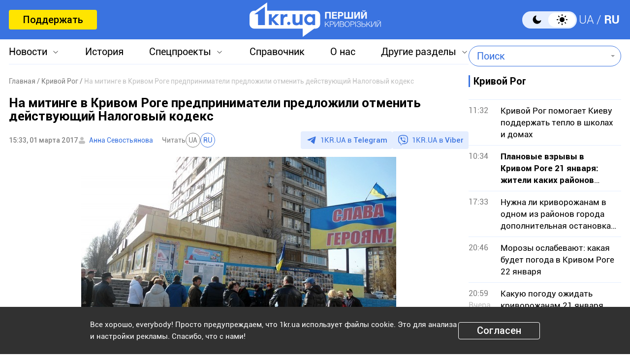

--- FILE ---
content_type: text/html; charset=utf-8
request_url: https://www.google.com/recaptcha/api2/aframe
body_size: 268
content:
<!DOCTYPE HTML><html><head><meta http-equiv="content-type" content="text/html; charset=UTF-8"></head><body><script nonce="YA3t3s2vbJiVjAIV2PKYEQ">/** Anti-fraud and anti-abuse applications only. See google.com/recaptcha */ try{var clients={'sodar':'https://pagead2.googlesyndication.com/pagead/sodar?'};window.addEventListener("message",function(a){try{if(a.source===window.parent){var b=JSON.parse(a.data);var c=clients[b['id']];if(c){var d=document.createElement('img');d.src=c+b['params']+'&rc='+(localStorage.getItem("rc::a")?sessionStorage.getItem("rc::b"):"");window.document.body.appendChild(d);sessionStorage.setItem("rc::e",parseInt(sessionStorage.getItem("rc::e")||0)+1);localStorage.setItem("rc::h",'1769032047617');}}}catch(b){}});window.parent.postMessage("_grecaptcha_ready", "*");}catch(b){}</script></body></html>